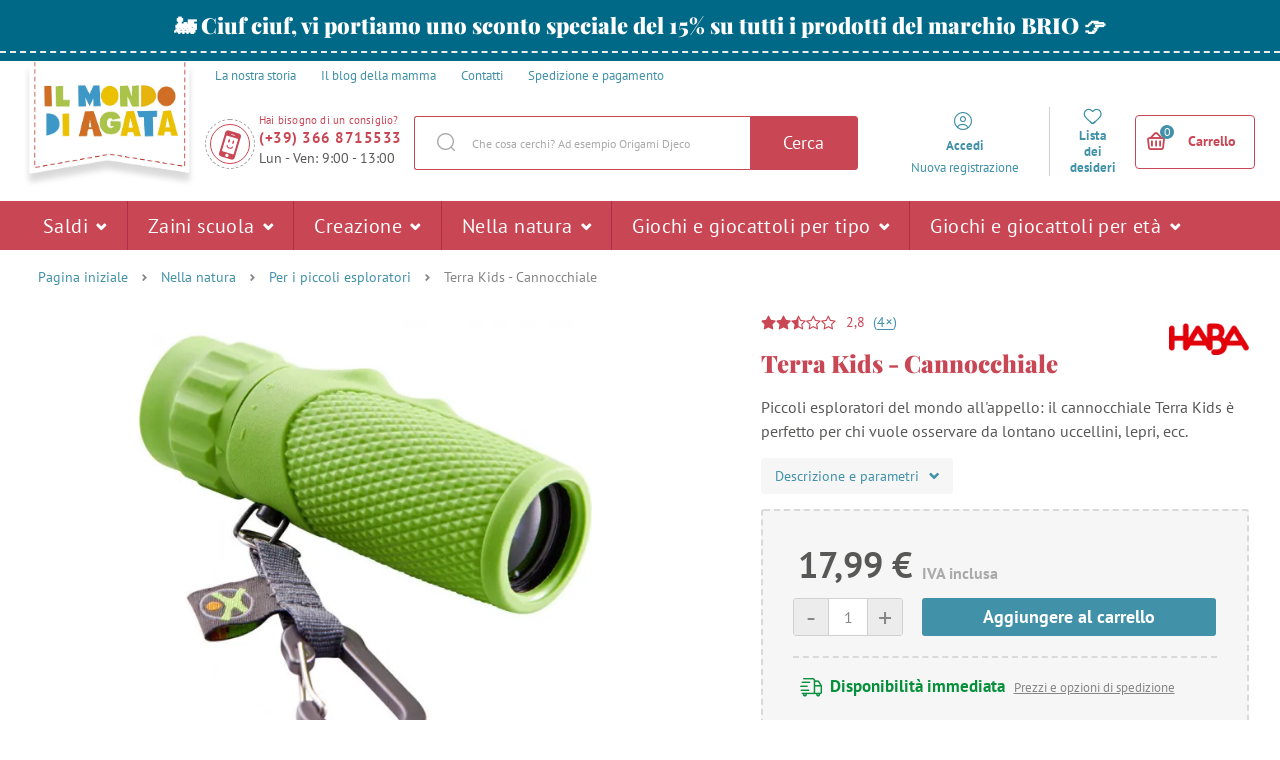

--- FILE ---
content_type: text/javascript
request_url: https://scripts.luigisbox.com/LBX-321703.js
body_size: 19614
content:
if(!window._lbx_LBXscriptIncluded){window._lbx_LBXscriptIncluded=!0;try{if(window.location.hash.startsWith("#_integrator_data_")||sessionStorage.getItem("lbx_luma_integrator_storage")){document.addEventListener("luma:integrator-loaded",(function(){window.Luigis.Integrator()}),{once:!0});const e=document.createElement("SCRIPT");e.setAttribute("type","module"),document.head.appendChild(e),e.src="https://cdn.luigisbox.com/luma/luma-integrator.js",window._lbx_integratorAppActive=!0}}catch(e){console.error(e)}var cookiesEnabled=function(){try{return!!navigator.cookieEnabled}catch(e){return!1}}(),lbx_preview=function(e){return{_previewMode:null,_queryStringParams:function(e){if(void 0===e||""===e)return{};"?"===e[0]&&(e=e.substring(1));for(var t=e.split("&"),i={},n=0;n<t.length;n++){var a=t[n].split("=",2);1===a.length?i[a[0]]="":i[a[0]]=decodeURIComponent(a[1].replace(/\\+/g," "))}return i}(window.location.search),read:function(t){return this._previewMode||(this._previewMode={version:null,apiBase:"https://app.luigisbox.com",lang:"en"},this._queryStringParams.hasOwnProperty("_lbxtm_version")?this._previewMode.version=this._queryStringParams._lbxtm_version:e&&sessionStorage.getItem("_lbxtm_version")&&(this._previewMode.version=sessionStorage.getItem("_lbxtm_version")),this._queryStringParams.hasOwnProperty("_lbxtm_api_base")?this._previewMode.apiBase=this._queryStringParams._lbxtm_api_base:e&&sessionStorage.getItem("_lbxtm_api_base")&&(this._previewMode.apiBase=sessionStorage.getItem("_lbxtm_api_base")),this._queryStringParams.hasOwnProperty("_lbxtm_lang")?this._previewMode.lang=this._queryStringParams._lbxtm_lang:e&&sessionStorage.getItem("_lbxtm_lang")&&(this._previewMode.lang=sessionStorage.getItem("_lbxtm_lang"))),t?this._previewMode.hasOwnProperty(t)?this._previewMode[t]:null:this._previewMode},commit:function(){e&&(sessionStorage.setItem("_lbxtm_version",this.read("version")),sessionStorage.setItem("_lbxtm_api_base",this.read("apiBase")),sessionStorage.setItem("_lbxtm_lang",this.read("lang")))},clear:function(){e&&(sessionStorage.removeItem("_lbxtm_version"),sessionStorage.removeItem("_lbxtm_api_base"),sessionStorage.removeItem("_lbxtm_lang"))},clearUrlFromPreviewModeQueryString:function(){var e=[window.location.protocol,"//",window.location.host,window.location.pathname].join("");this._queryStringParams;this._queryStringParams.hasOwnProperty("_lbxtm_version")&&delete this._queryStringParams._lbxtm_version,this._queryStringParams.hasOwnProperty("_lbxtm_api_base")&&delete this._queryStringParams._lbxtm_api_base,this._queryStringParams.hasOwnProperty("_lbxtm_lang")&&delete this._queryStringParams._lbxtm_lang;var t="";for(var i in this._queryStringParams){var n=this._queryStringParams[i];t+=encodeURIComponent(i)+"="+encodeURIComponent(n)+"&"}return t.length>0&&(e+="?"+(t=t.substring(0,t.length-1))),e}}}(void 0===cookiesEnabled||cookiesEnabled),settings={autocomplete:{Layout:"heromobile",TrackerId:"105453-321703",Types:[{type:"item",heroName:"Top prodotto",context:"",placement:"",name:"Prodotto",size:7,attributes:["availability_rank_text.hl","category.hl"],recommend:{name:"Top prodotto",heroName:"Top prodotto",size:"7"},defaultFilters:null,position:1},{name:"Frasi",size:2,type:"query",placement:"",attributes:[],position:2,recommend:{name:"Top frasi",size:3}},{type:"category",context:"",placement:"",name:"Categoria",size:4,attributes:[],recommend:{name:"Top categoria",size:"4"},defaultFilters:null,position:3},{type:"brand",context:"",placement:"",name:"Marche",size:4,attributes:[],recommend:{name:"Top marche",size:"4"},defaultFilters:null,position:4},{type:"article",context:"",placement:"",name:"Blog",size:4,attributes:[],recommend:{name:"Top blog",size:"3"},defaultFilters:null,position:5}],GATrackingCode:"default",Translations:null,ShowAllTitle:"Mostra tutti i prodotti",PlaceholderText:"Ricerca...",PriceFilter:{decimals:2,locale:"sk",prefixed:!1,symbol:" \u20ac"},ShowAllPlacement:"others",Align:"center",Hint:function(e){return"Pre vyh\u013eadanie $query stla\u010dte Enter".replace(/\$query/,"<b>"+e+"</b>")},FormatForDisplay:function(e){return e&&e.attributes&&e.attributes.price&&e.attributes.price_vat&&(e.attributes.price_amount=e.attributes.price_vat_amount),e&&e.attributes&&e.attributes.price_old_amount&&e.attributes.price_old_amount==e.attributes.price_amount&&(e.attributes.price_old_amount=null,e.attributes.price_old=""),e&&e.attributes&&e.attributes.price_discount_vat_amount&&(e.attributes.price_discount_vat_amount==e.attributes.price_amount||e.attributes.price_discount_vat_amount==e.attributes.price_vat_amount)&&(e.attributes.price_old_amount=null,e.attributes.price_old=""),e&&e.attributes&&e.attributes.price_discount_vat_amount&&e.attributes.price_discount_vat_amount!==e.attributes.price_amount&&(e.attributes.price_old_amount=e.attributes.price_amount,e.attributes.price_old=e.attributes.price,e.attributes.price_amount=e.attributes.price_discount_vat_amount,e.attributes.price=e.attributes.price_discout_vat+" \u20ac"),e},NoResultsMessage:function(e,t){return 0==t?'Non abbiamo trovato nulla per il termine "'+e+'" .':'Abbiamo trovato solo 1 prodotto per la frase "'+e+'" .'},AfterRender:function(){""===document.querySelector("body > div.luigi-ac-heromobile-input-wrap > input").value&&window.screen.width<1020&&(document.querySelector("div.luigi-ac div.luigi-ac-heromobile-switches div.luigi-ac-heromobile-switch.luigi-ac-heromobile-switch--first.luigi-ac-heromobile-switch--active").innerText="TOP prodotto")},BeforeOpen:function(){document.querySelector(".luigi-ac").style.display="",document.querySelector("#chat-application")&&window.screen.width<1020&&(document.querySelector("#chat-application").style.display="none")},AfterClose:function(){document.querySelector("#chat-application")&&window.screen.width<1020&&(document.querySelector("#chat-application").style.display="block")},ShowBranding:!0,TypingSuggestions:!1,TypingSuggestionsTimeout:0,ShowHeroProduct:!0,AutoReposition:!1,GridPosition:"right"},selector:"#js-search-autocomplete-input",waitForSelectors:[],styles:".luigi-ac-highlight { color: #0a004a !important } .luigi-ac-highlight { background-color: #dec5c7 !important } .luigi-ac-active,.luigi-ac-item:focus,.luigi-ac-item:hover { background-color: #eae2e2 !important } .luigi-ac-hero-color,.luigi-ac-button { background: #c94755 !important } .luigi-ac-hero-color-clickable:hover,.luigi-ac-query .luigi-ac-hero-color-clickable:hover,.luigi-ac-button:hover { background: #930c2c !important } .luigi-ac-header,.luigi-ac-no-result { color: #000000 !important } .luigi-ac-others { background: #faf3f3 !important } .luigi-ac-main .luigi-ac-name,.luigi-ac-main .luigi-ac-title { color: #5e0002 !important } .luigi-ac-other-content,.luigi-ac-others .luigi-ac-title { color: #5e0002 !important } .luigi-ac-query .luigi-ac-other-content,.luigi-ac-hero-color-clickable,.luigi-ac-button { color: #fdf9f9 !important } #js-search-autocomplete-results { display: none !important; } .luigi-ac-hero .luigi-ac-header { font-weight: 700 !important; } .luigi-ac-attr--availability_rank_text > span { color: green; } @media (min-width: 1020px) { .luigi-ac-attr--availability_rank_text { display: block !important; } }"},searchSettings={search:{TrackerId:"105453-321703",Theme:"luigis",SearchIntegration:"in-place",Size:24,GATrackingCode:"default",BaseUrl:"/search/",Facets:["price_vat_amount","ready_to_expede","available_at","is_free_delivery_text","brand","Vek","Ur\u010den\xe9 pre"],Sorts:["price_vat_amount"],Locale:"it",Translations:{it:{activeFilter:{remove:"Annulla"},activeFilters:{title:"Filtri usati",cancelAllFilters:"Annulla tutti i filtri"},additionalResults:{title:"Potrebbe piacerti anche"},error:{title:"Il server non \xe8 attualmente disponibile, mi dispiace!",titleAgain:"Si \xe8 verificato un errore imprevisto, stiamo provando di nuovo."},quickSearch:{title:{article:"Blog",brand:"Marche",category:"Categorie"},topItemTitle:{category:"Top categorie",brand:"Top marche",article:"Top blog"}},site:{title:"Cercare",titleResults:"Risultati per   :query (:hitsCount)"},search:{title:"Risultati per   :query"},sort:{price_vat_amount_asc:"Dal pi\xf9 economico",price_vat_amount_desc:"Dal pi\xf9 costoso",rating_desc:"Valutazione",default:"Consigliato"},facetNumericRange:{changed:"Non siamo riusciti a trovare alcun risultato nella fascia di prezzo che hai scelto",from:"da",to:"a",histogramBucketTitle:":count"},pagination:{nextPage:"Mostra di pi\xf9"},topItems:{title:"Potresti essere interessato",results:{title:"Top prodotti"}},noResults:{noResults:"Non siamo riusciti a trovare alcun risultato adatto"},facets:{closeFilter:"Chiudere"},facet:{name:{brand:"Marche",category_name:"Categoria",price_vat:"Prezzo",price_vat_amount:"Prezzo",ready_to_expede:"",is_free_delivery_text:"",available_at:"Disponibile nei negozi",autor:"l'autore",cesky_vyrobek:"Prodotto ceco",delka:"Lunghezza",elektricke:"Elettrico",hmotnost:"Il peso",ilustrator:"Illustratore",kolekce:"Collezione",nase_zrucnosti:"Le nostre abilit\xe0",oceneni:"Premio",pocet_hracu:"Numero di giocatori",pocet_stran:"Numero di pagine",rok_vydani:"Anno di pubblicazione",rozmery:"Dimensioni",rating:"Valutazione",rozviji:"Sviluppare",trida:"La classe",typ_batohu:"Tipo di zaino",typ_hracky:"Tipo di giocattolo",urceno_pro:"Disegnato per",vanocni_tipy:"Consigli di Natale",vek:"Et\xe0",velikost_koralku:"La dimensione delle perline",zasilka_z_knihozeme:"Una spedizione da Bookland"}},item:{label:{right:{special_offer:"Promozione",value_pack:"Pacchetto vantaggioso",new:"Novit\xe0"},left:{bestseller:"Il pi\xf9 venduto",free_delivery:"Spedizione, gratuita",warranty_four_years:"Garanzia, 4 anni"},warranty:"Garanzia",bottom:{recommend:"La mamma consiglia",good_toy:"Premio Il Buon Giocattolo",award:"Ocen\u011bn\xe9 hry a hra\u010dky"}},voucher:{vouchers_and_tickets:"Buoni regalo",voucher_separate:"Si prega di acquistare il buono regalo in un ordine separato.",pdf_separate:"l PDF da scaricare pu\xf2 essere acquistato solo separatamente.",add_message:"Aggiungere un messaggio al destinatario",name:"Nome",message:"Messaggio",send:"Inviare a",cancel:"Annullamento"},add_to_cart:"Aggiungere al carrello",specific:{ajax:"https://www.ilmondodiagata.it/cart/addProductAjax/",basket:"https://www.ilmondodiagata.it/cart/",voucher:"buono"}}}},PriceFilter:{minimumFractionDigits:2,maximumFractionDigits:2,locale:"de",prefixed:!1,symbol:" \u20ac"},DefaultFilters:{type:"item"},QuicksearchTypes:["category","brand","article"],OnDone:function(){Shopsys=window.Shopsys||{},Shopsys.addProduct.init(jQuery("#lb-search-element")),Shopsys.spinbox.init(jQuery("#lb-search-element")),"function"==typeof window.luigisCartBoxReload&&jQuery("#js-cart-box").unbind("reload").bind("reload",window.luigisCartBoxReload),document.querySelector(".box-breadcrumb.js-breadcrumb")&&(document.querySelector(".box-breadcrumb.js-breadcrumb").style.display="none"),document.querySelector(".web__in > .web__line.js-graphicSearchBox")&&(document.querySelector(".web__in > .web__line.js-graphicSearchBox").style.display="none");for(var e=document.querySelectorAll(".lb-facet__title"),t=0;t<e.length;t++)(e[t].innerText.match(/ready_to_expede/)||e[t].innerText.match(/is_free_delivery_text/))&&(e[t].style.display="none"),e[t].innerText=e[t].innerText.replace(/^\s+|\s+$/g,""),e[t].innerText.match(/:/)||""===e[t].innerText||(e[t].innerText=e[t].innerText+":");if(document.querySelector("form.add_product_form.lbVoucher"))for(document.querySelectorAll("form.add_product_form.lbVoucher"),t=0;t<allProducts.length;t++)allProducts[t].addEventListener("submit",(function(e){function t(e,t){var i=t.data("input-full-name"),n=t.val();for(var a in e)e[a].name===i&&(e[a].value=n);return e}function i(e,t){Shopsys.ajax({url:e,type:"POST",data:t,dataType:"html",success:Shopsys.addProduct.onSuccess,error:Shopsys.addProduct.onError})}var n=$(this),a=n.data("ajax-url");Boolean(n.data("is-product-gift-coupon-type"))?Shopsys.window({content:n.filterAllNodes(".js-add-product-gift-content").html(),buttonCancel:!1,buttonContinue:!1,textCancel:Shopsys.translator.trans("Zru\u0161it"),textContinue:Shopsys.translator.trans("Odeslat"),cssClassContinue:"",cssClassCancel:"",cssClass:"window-popup__gift",cssClassWindowContent:"window-popup__gift__in",closeOnBgClick:!0,eventContinue:function(){var e=$(".js-window-content"),r=n.serializeArray();r=t(r,e.filterAllNodes(".js-add-product-name-of-gifted-input")),r=t(r,e.filterAllNodes(".js-add-product-gift-message-input")),$("#js-window").trigger("windowFastClose"),i(a,$.param(r))}}):i(a,n.serialize()),e.preventDefault()}));const i=document.querySelector(".lb-search__body .lb-container .lb-search__aside");contactcard&&i&&i.appendChild(contactcard);document.querySelector(".lb-no-results")&&setTimeout((()=>{const e=document.querySelectorAll(".js-spinbox");console.log("------ hello start from here -------"),e.forEach((e=>{const t=e.querySelector(".js-spinbox-input"),i=e.querySelector(".js-spinbox-plus"),n=e.querySelector(".js-spinbox-minus");console.log("hello input",t),console.log("hello plus",i),console.log("hello minus",n);let a=parseInt(t.value);const r=1;i&&i.addEventListener("click",(()=>{a=parseInt(t.value);const e=(a+1).toString();t.value=e})),n&&n.addEventListener("click",(()=>{a=parseInt(t.value);const e=(a-1).toString();a>r&&(t.value=e)})),t&&t.addEventListener("blur",(()=>{parseInt(t.value)<r&&(t.value=r.toString())}))}))}),1e3)},UrlParamName:{FACETS:"lb.f[]",QUERY:"q"},QueryUnderstanding:!0,ActiveAnywhere:!0,EventSelector:"",FollowSuggestedUrl:!0},inputSelector:"#js-search-autocomplete-input",wrapperElementSelector:".web__line.web__line--product-list,.web__line.js-headerContainer ~ .web__line.clearfix, .js-main-content",styles:".lb-checkbox:hover .lb-checkbox__element { border-color: #c94755 !important; } .lb-search-bg-color-primary,.lb-search-bg-color-primary-clickable { background-color: #c94755 !important; } .lb-search .vue-slider-dot { border: 1px solid #c94755 !important } .lb-search-bg-color-secondary,.lb-search-bg-color-secondary-clickable { background-color: #c94755 !important; } .lb-search-primary-fill { fill: #c94755 !important; } .lb-search-bg-color-input { background-color: #c947550d !important; } .lb-search-text-color-primary-clickable { color: #000000 !important } .lb-sort:focus { color: #000000 !important; } .lb-search-text-color-primary { color: #000000 !important } .lb-search-bg-color-primary-clickable:hover { background-color: #930c2c !important } .lb-search-text-color-primary-clickable:hover { color: #930c2c !important } /* TODO: Change this styles to change whole color scheme .lb-search-text-color-primary-clickable { color: # !important; } .lb-search .lb-result__title-link:hover { color: # !important; text-decoration: none !important; } .lb-search__title strong { color: # !important; } .lb-search-bg-color-primary,.lb-search-bg-color-primary-clickable { color: #; background-color: # !important; } .lb-search-bg-color-primary-clickable:hover { background-color: # !important;; } .vue-slider-dot { border: 1px solid # !important; } .lb-checkbox:hover .lb-checkbox__element { border-color: # !important; } https://www.agatinsvet.cz/assets/frontend/images/textures/texture1.jpg @media (min-width: 1024px) { */ @media (max-width: 1024px) and (min-width: 768px) { .lb-search .lb-result { width: 50% !important; margin-bottom: 0 !important; } } @media only screen and (min-width: 540px) and (max-width: 1024px) { .list-products__category .list-products__item { border: none !important; border-top: 1px solid #d9d9d9 !important; } .list-products__category .list-products__item:nth-child(2n) { border-right: none; border-left: 1px solid #d9d9d9 !important; } } .list-products { width: 100%; } .form-input-spinbox button { font-size: 20px !important; } .form-input-spinbox input { height: 80% !important; } @media (min-width: 1024px) { #lb-search-element { width: 1250px !important; } } .lb-search .lb-result:after { display: none !important; } .lb-search .in-flag__image-item { float: none !important; } .lb-search .in-flag__image-item--blue { width: fit-content !important; } .lb-search .lb-search__title { font-weight: 900 !important; font-size: 37px !important; } .lb-search .list-products__item__title { flex: 0 !important; } .lb-quick-search-default__title,.lb-quick-search-default__item-title { color: #4191A8 !important; } h3.lb-quick-search-default__title { border-bottom: 2px dashed #D9D9D9; } span.lb-checkbox__text { color: #868686 !important; margin-left: 3px !important; } /*.lb-quick-search-default__item-title { font-weight: 700 !important; }*/ @media (min-width: 768px) { #lb-results { padding-top: 10px !important; /*margin-top: 25px !important;*/ } .lb-search-head-section { padding: 15px !important; background: url(https://www.agatinsvet.cz/assets/frontend/images/textures/texture1.jpg); border-radius: 3px !important; border: 2px dashed #D9D9D9; } .lb-search .lb-search__aside { width: 20% !important; } .lb-search .lb-search__main { width: 80% !important; } } .lb-search .lb-aside-section { margin-bottom: 0px !important; } .lb-facets { background: #F6F6F6 !important; border-right: 1px solid #ddd !important; border-top: 1px solid #ddd !important; border-left: 1px solid #ddd !important; border-radius: 3px !important; position: relative !important; font-family: 'PT Sans',sans-serif; font-size: 14px; } .lb-facet { padding: 15px 0 30px 0 !important; margin: 0 20px !important; border-bottom: 2px dashed #ddd !important; } .lb-counter-input { height: 20px !important; } #lb-search-element { margin: 0 auto !important; padding: 20px 20px !important; } @media (min-width: 1024px) { .lb-search .lb-search__main { padding-left: 30px !important; } .lb-search .lb-result { margin-bottom: 0px !important; } } .lb-search .lb-results { display: flex; flex-wrap: wrap; margin: 0px 0px 0 !important; } .lb-search .lb-results .list-products__item { padding: 10px !important; } .lb-search img.image-product-list,.lb-search .list-products__item__image { height: 200px !important; object-fit: contain !important; } .lb-search .list-products__item__rating { margin-top: 4px; } .lb-search .list-products__item__info__price { display: flex !important; } .lb-search .lb-search__title { line-height: 1.3 !important; } .lb-search h2.list-products__item__title.js-list-products-item-title { font-size: 16px; min-height: unset !important; } .lb-search.lb-is-no-results .list-products__item__info__availability { display: none !important; } @media (min-width: 1024px) { .lb-search.lb-is-no-results .lb-result { width: 31.333333% !important; margin-bottom: 20px !important; } } @media (min-width: 768px) { .lb-search .lb-quick-search-default__item:hover { font-weight: 700; } } .lb-search #lb-results { margin-bottom: 20px !important; } .lb-search .lb-quick-search-default__item-image { width: 100% !important; } @media (min-width: 768px) { .lb-result { height: 474px !important; width: 33.333333% !important; } } @media (max-width: 767px) { .lb-search .lb-result { margin-bottom: 0px !important; } } .lb-checkbox__check:not(.lb-search-bg-color-primary) { background-color: #fff !important; border: 2px #d8d8d8 solid; border-radius: 3px; } .lb-facet__title { font-weight: 600 !important; font-size: 15px !important; font-family: 'PT Sans',sans-serif !important; letter-spacing: 0 !important; color: #585857 !important; } .lb-search .lb-aside-section:after { display: none !important; } .lb-active-filters { padding-top: 15px !important; margin-bottom: 15px !important; background-color: #f6f6f6; border-right: 1px solid #ddd !important; border-bottom: 1px solid #ddd !important; border-left: 1px solid #ddd !important; } .lb-search .lb-facet__cancel { margin: auto !important; color: #868686 !important; font-weight: 700 !important; } .lb-help-panel { margin-top: 20px !important; } .lb-quick-searches { padding: 10px; background: url(https://www.agatinsvet.cz/assets/frontend/images/textures/texture3.jpg) !important; border: 2px dashed #D9D9D9; border-radius: 3px; } .lb-d-none.lb-d-t-block { padding: 10px !important; margin-top: 20px !important; border-top: 2px dashed #D9D9D9; display: flex !important; } a.lb-sort-tab.box-order-type__item.js-product-list-ordering-mode { color: #868686; } a.lb-sort-tab.box-order-type__item.js-product-list-ordering-mode.active { text-transform: none; border: white !important; color: #C94755; } strong.lb-search__query.lb-search-text-color-primary { color: #c94755 !important; } #lb-search-element #lb-results .list-products__item { min-height: 600px !important; } @media (min-width: 1025px) and (max-width: 1151px) { #lb-search-element #lb-results .list-products__item { min-height: 644px !important; } } @media (min-width: 768px) and (max-width: 783px) { #lb-search-element #lb-results .list-products__item { min-height: 644px !important; } } h2.list-products__item__title.js-list-products-item-title { display: -webkit-box !important; -webkit-box-orient: vertical !important; -webkit-line-clamp: 2 !important; overflow: hidden !important; } .lb-search .lb-facets__mobile-actions { margin-bottom: 0 !important; } .lb-search .lb-facet__title { text-transform: none !important; } .lb-search .lb-checkbox__check,.lb-search .lb-checkbox__element { top: 3px !important; } @media (min-width: 1024px) { .lb-no-results .lb-result { width: 31.333333% !important; } } .lb-no-results .list-products__item__info__availability { display: none !important; } /*.lb-facet__title::after { content: \":\"; }*/ .lb-result .in-flag__item,.lb-result .in-flag__wrapper { display: block; width: fit-content; } .lb-result .in-flag__image-item.in-flag__image-item--red { margin-bottom: 10px; } .lb-search .in-flag.in-flag--double-sided.in-flag--position-bottom { display: flex !important; justify-content: center !important; } .lb-right-label { position: absolute !important; right: 0 !important; }",templates:{
"template-result-default":'<li class="list-products__item lb-result">\n  <div class="list-products__item__in">\n    <a\n      :href="url"\n      class="list-products__item__block js-list-products-item"\n      :data-id="g(\'attributes.item_id\')"\n      :data-url="url"\n      :data-name="attributes.title"\n      :data-brand="g(\'attributes.brand\')"\n      :data-categories="g(\'attributes.category\')"\n      :data-availability="g(\'attributes.availability_rank_text\')"\n      :data-price="g(\'attributes.price_vat_amount\')"\n      @click="ga && ga.sendGAClick(\'Result\')"\n    >\n      <div class="list-products__item__image">\n        <img\n          :alt="attributes.title"\n          :title="attributes.title"\n          :src="attributes.image_link"\n          :data-original="attributes.image_link"\n          class="lazy image-product-list"\n          style="display: block"\n        />\n        <noscript>\n          <img\n            :alt="attributes.title"\n            :title="attributes.title"\n            :src="attributes.image_link"\n            class="image-product-list"\n          />\n        </noscript>\n\n        <!--TOP LABELS (Novinka, V\xfdhodn\xfd bal\xed\u010dek, Akce)-->\n        <!-- labels in right done-->\n        <div\n          v-if="attributes.custom_label_1 && attributes.custom_label_1.length > 0 && attributes.custom_label_1.join(\',\').indexOf(trans(\'item.label.right.special_offer\')) > -1"\n          class="in-flag in-flag--double-sided in-flag--position-right in-flag--in-list"\n        >\n          <span class="in-flag__item" style="background-color: #e5352d">\n            <span class="in-flag__item__in">\n              {{trans(\'item.label.right.special_offer\')}}\n            </span>\n          </span>\n        </div>\n        <div class="in-flag in-flag--double-sided in-flag--position-right">\n          <span\n            class="in-flag__item"\n            style="background-color: #e5352d"\n            v-if="attributes.custom_label_1 && attributes.custom_label_1.length > 0 && attributes.custom_label_1.join(\',\').indexOf(trans(\'item.label.right.value_pack\')) > -1 || attributes.custom_label_8 && attributes.custom_label_8.length > 0 && attributes.custom_label_8.join(\',\').indexOf(trans(\'item.label.right.value_pack\')) > -1"\n          >\n            <span class="in-flag__item__in">\n              {{trans(\'item.label.right.value_pack\')}}\n            </span>\n          </span>\n          <span\n            class="in-flag__item"\n            style="background-color: #a0c130"\n            v-if="attributes.custom_label_1 && attributes.custom_label_1.length > 0 && attributes.custom_label_1.join(\',\').indexOf(trans(\'item.label.right.new\')) > -1"\n          >\n            <span class="in-flag__item__in">\n              {{trans("item.label.right.new")}}\n            </span>\n          </span>\n        </div>\n\n        <!-- labels in left done-->\n        <div class="in-flag--top-left in-flag--in-list">\n          <span\n            v-if="attributes.custom_label_1 && attributes.custom_label_1.length > 0 && attributes.custom_label_1.join(\',\').indexOf(trans(\'item.label.left.bestseller\')) > -1"\n            class="in-flag__image-item in-flag__image-item--blue"\n            style="background-color: #4191a8"\n          >\n            <span class="in-flag__image-item__text__secondary">\n              {{trans(\'item.label.left.bestseller\')}}\n            </span>\n          </span>\n          <span\n            v-if="(attributes.extra_message && attributes.extra_message.length > 0 && attributes.extra_message.join(\',\').indexOf(\'free_delivery\') > -1) || (attributes.custom_label_8 && attributes.custom_label_8.length > 0 && attributes.custom_label_8.join(\',\').indexOf(trans(\'item.label.left.warranty_four_years\').replace(\',\', \'\')) > -1)"\n            class="in-flag__wrapper"\n          >\n            <span\n              v-if="attributes.extra_message && attributes.extra_message.length > 0 && attributes.extra_message.join(\',\').indexOf(\'free_delivery\') > -1"\n              class="in-flag__image-item in-flag__image-item--green"\n              style="background-color: #058f3a; color: #058f3a"\n            >\n              <span class="in-flag__image-item__text__primary"\n                >{{trans(\'item.label.left.free_delivery\').split(",")[0]}}</span\n              ><span class="in-flag__image-item__text__secondary"\n                >{{trans(\'item.label.left.free_delivery\').split(",")[1]}}</span\n              >\n              <div class="triangle__wrap">\n                <div class="triangle"></div>\n              </div>\n            </span>\n            <span\n              v-if="attributes.custom_label_8 && attributes.custom_label_8.length > 0 && attributes.custom_label_8.join(\',\').indexOf(trans(\'item.label.left.warranty_four_years\').replace(\',\', \'\')) > -1"\n              class="in-flag__image-item in-flag__image-item--red"\n            >\n              <span class="in-flag__image-item__text__primary">\n                {{trans(\'item.label.left.warranty_four_years\').split(",")[0]}}\n              </span>\n              <span class="in-flag__image-item__text__secondary">\n                {{trans(\'item.label.left.warranty_four_years\').split(",")[1]}}\n              </span>\n              <div class="triangle__wrap">\n                <div class="triangle"></div>\n              </div>\n            </span>\n          </span>\n        </div>\n        <span\n          class="in-flag__item"\n          style="background-color: #68a93d"\n          v-if="attributes.custom_label_1 && attributes.custom_label_1.length > 0 && attributes.custom_label_1.join(\',\').indexOf(trans(\'item.label.warranty\')) > -1"\n        >\n          <span class="in-flag__item__in">\n            {{trans(\'item.label.warranty\')}}\n          </span>\n        </span>\n\n        <!-- labes in bottom done-->\n        <div class="in-flag in-flag--double-sided in-flag--position-bottom">\n            <span v-if="attributes.custom_label_1 && attributes.custom_label_1.indexOf(\'Giocattolo ECO di Agata\') > -1" class="in-flag__item" style="background-color: #4c8d4b;">\n                <span class="in-flag__item__in">\n                    Giocattolo ECO di Agata\n                </span>\n            </span>\n          <span\n            v-if="(attributes.custom_label_1 && attributes.custom_label_1.length > 0 && attributes.category.join(\',\').indexOf(trans(\'item.label.bottom.recommend\')) > -1) || (attributes.custom_label_8 && attributes.custom_label_8.length > 0 && attributes.custom_label_8.join(\',\').indexOf(trans(\'item.label.bottom.recommend\')) > -1)"\n            class="in-flag__item"\n            style="background-color: #ac3146"\n          >\n            <span class="in-flag__item__in">\n              {{trans(\'item.label.bottom.recommend\')}}\n            </span>\n          </span>\n          <span\n            class="in-flag__item"\n            style="background-color: #ff9900"\n            v-if="(attributes.custom_label_1 && attributes.custom_label_1.length > 0 && attributes.category.join(\',\').indexOf(trans(\'item.label.bottom.award\')) > -1) || (attributes.custom_label_8 && attributes.custom_label_8.length > 0 && attributes.custom_label_8.join(\',\').indexOf(trans(\'item.label.bottom.good_toy\')) > -1)"\n          >\n            <span class="in-flag__item__in">\n              {{trans(\'item.label.bottom.good_toy\')}}\n            </span>\n          </span>\n        </div>\n      </div>\n\n      <div class="list-products__item__rating">\n        <ul\n          v-if="attributes.custom_label_15 && attributes.custom_label_15.length > 0"\n          class="in-rating__stars in-rating__stars--position-right"\n        >\n          <li\n            v-for="n in Math.floor(parseFloat(attributes.custom_label_15[0]))"\n            class="in-rating__stars__item"\n          >\n            <i class="svg svg-star-full"></i>\n          </li>\n          <li\n            v-if="Math.floor(parseFloat(attributes.custom_label_15[0])) < parseFloat(attributes.custom_label_15[0])"\n            class="in-rating__stars__item"\n          >\n            <i class="svg svg-star-half"></i>\n          </li>\n          <li\n            v-if="parseFloat(attributes.custom_label_15[0]) !== 0"\n            v-for="n in 5 - Math.ceil(parseFloat(attributes.custom_label_15[0]))"\n            class="in-rating__stars__item"\n            :key="n + \'empty\'"\n          >\n            <i class="svg svg-star-empty"></i>\n          </li>\n        </ul>\n        <div\n          v-if="Number(attributes?.custom_label_15?.[0]) > 0"\n          class="list-products__item__rating__value"\n        >\n          {{ parseFloat(attributes.custom_label_15[0]).toFixed(1).replace(\'.\',\n          \',\') }}\n        </div>\n        <div\n          v-if="Number(attributes?.custom_label_14?.[0]) > 0"\n          class="list-products__item__rating__amount"\n        >\n          ({{ attributes.custom_label_14[0] }}x)\n        </div>\n      </div>\n      <div class="list-products__item__content">\n        <h2 class="list-products__item__title js-list-products-item-title">\n          {{ attributes.title }}\n        </h2>\n        <div\n          v-if="attributes.delivery && attributes.delivery.length > 0 && attributes.delivery.some(delivery => delivery.id === \'EMAIL\')"\n          class="list-products__info-small"\n        >\n          <span v-if="url.includes(trans(\'item.specific.voucher\'))">\n            {{trans(\'item.voucher.voucher_separate\')}}\n          </span>\n          <span\n            v-else-if="attributes.category_name.some(item => item.includes(trans(\'item.voucher.workshop\')))"\n          >\n            {{trans(\'item.voucher.buy_with_ticket\')}}\n          </span>\n          <span v-else> {{trans(\'item.voucher.pdf_separate\')}} </span>\n        </div>\n        <div\n          v-if="attributes.custom_label_13 && attributes.custom_label_13.length > 0"\n          class="list-products__item__info__description"\n        >\n          <div class="list-products__item__info__advantages">\n            <div\n              v-for="(advantage, index) in attributes.custom_label_13[0].split(\'|\')"\n              class="list-products__item__info__advantage"\n            >\n              <div class="list-products__item__info__advantage__text">\n                {{ advantage }}\n              </div>\n            </div>\n          </div>\n        </div>\n\n        <div v-else class="list-products__item__info__description">\n          <div\n            v-if="attributes.description_short && attributes.description_short.length > 0"\n            class=""\n          >\n            {{ attributes.description_short[0] }}\n          </div>\n        </div>\n        <div class="list-products__item__content__shadow"></div>\n      </div>\n      <div class="list-products__item__info">\n        <div class="list-products__item__info__price">\n          <div\n            v-if="attributes.price_old_amount && attributes.price_old_amount > attributes.price_amount"\n            class="list-products__item__info__price__item"\n          >\n            <del> {{ attributes.price_old_amount | price }} </del>\n          </div>\n          <div\n            v-if="attributes.price_discount_vat_amount && attributes.price_discount_vat_amount != attributes.price_vat_amount"\n            class="list-products__item__info__price__item"\n          >\n            <del> {{ attributes.price_vat_amount | price }} </del>\n          </div>\n          <div\n            class="list-products__item__info__price__item list-products__item__info__price__item--main"\n            v-if="!attributes.price_discount_vat_amount"\n          >\n            {{ attributes.price_vat_amount | price}}\n          </div>\n          <div\n            class="list-products__item__info__price__item list-products__item__info__price__item--main list-products__item__info__price__item--highlighted"\n            v-else-if="attributes.price_discount_vat_amount && attributes.price_discount_vat_amount != attributes.price_vat_amount"\n          >\n            {{ attributes.price_discount_vat_amount | price}}\n          </div>\n        </div>\n        <!--<div class="list-products__item__info__availability" style="color: #058f3a;">Skladem</div>-->\n        <div\n          v-if="attributes.availability == 1 && attributes.availability_rank_text && attributes.availability_rank_text[0] && attributes.availability_rank_text == \'Za 2 dny skladem\'"\n          class="list-products__item__info__availability"\n          style="color: #ff9900"\n        >\n          {{attributes.availability_rank_text[0]}}\n        </div>\n        <div\n          v-else-if="attributes.availability == 1 && attributes.availability_rank_text && attributes.availability_rank_text[0]"\n          class="list-products__item__info__availability"\n          style="color: rgb(5, 143, 58)"\n        >\n          {{attributes.availability_rank_text[0]}}\n        </div>\n        <div\n          v-else-if="attributes.availability == 0 && attributes.availability_rank_text && attributes.availability_rank_text[0]"\n          class="list-products__item__info__availability"\n          style="color: #c4231b"\n        >\n          {{attributes.availability_rank_text[0]}}\n        </div>\n      </div>\n    </a>\n    <div class="list-products__item__action">\n      <form\n        v-if="attributes && attributes?.category?.includes(trans(\'item.voucher.vouchers_and_tickets\'))"\n        name="add_product_form lbVoucher"\n        method="post"\n        action="/cart/addProduct/"\n        novalidate="novalidate"\n        class="js-add-product"\n        :data-ajax-url="trans(\'item.specific.ajax\')"\n        data-add-message="1"\n        role="form"\n        data-is-product-gift-coupon-type="1"\n      >\n        <span class="form-input-spinbox js-spinbox">\n          <input\n            type="text"\n            name="add_product_form[quantity]"\n            required="required"\n            class="lb-counter-input form-input-spinbox__input input-no-style js-spinbox-input input id__add_product_form_quantity"\n            data-spinbox-min="1"\n            value="1"\n          />\n          <button\n            type="button"\n            class="btn-no-style form-input-spinbox__btn js-spinbox-plus"\n          >\n            +\n          </button>\n          <button\n            type="button"\n            class="btn-no-style form-input-spinbox__btn form-input-spinbox__btn--minus js-spinbox-minus"\n          >\n            -\n          </button>\n        </span>\n        <button\n          type="submit"\n          name="add_product_form[add]"\n          class="btn--success btn id__add_product_form_add"\n          data-lb-action="buy"\n        >\n          {{trans(\'item.add_to_cart\')}}\n        </button>\n        <input\n          type="hidden"\n          name="add_product_form[productId]"\n          class="input id__add_product_form_productId"\n          :value="attributes.item_id"\n        />\n        <input\n          type="hidden"\n          name="gtmAddToCartPlaceType"\n          class="input"\n          value="gtmAddToCartPlaceTypeList"\n        />\n        <input\n          type="hidden"\n          name="gtmAddToCartPlaceName"\n          class="input"\n          value="Search"\n        />\n        <input\n          type="hidden"\n          name="gtmAddToCartPlacePosition"\n          class="input"\n          :value="index+1"\n        />\n        <div class="display-none js-add-product-gift-content">\n          <div class="box-popup-crosseling">\n            <div class="box-popup-crosseling__header">\n              {{trans(\'item.voucher.add_message\')}}\n            </div>\n            <div class="box-popup-crosseling__content">\n              <div class="box-login__item box-login__item--first">\n                <label\n                  for="registration_form[email]"\n                  class="required box-login__item__label"\n                >\n                  {{trans(\'item.voucher.name\')}}\n                </label>\n                <input\n                  type="text"\n                  name="add_product_form[nameOfGifted]"\n                  required="required"\n                  class="js-add-product-name-of-gifted-input input id__add_product_form_nameOfGifted"\n                  data-input-full-name="add_product_form[nameOfGifted]"\n                />\n                <span\n                  class="js-validation-errors-list js-validation-error-list-add_product_form_nameOfGifted form-error display-none"\n                  ><span class="form-error__icon"\n                    ><i class="svg svg-warning"></i\n                  ></span>\n                  <ul\n                    class="form-error__list display-none js-toast-flash-messages"\n                  ></ul>\n                </span>\n              </div>\n              <div class="box-login__item">\n                <label\n                  for="registration_form[password]"\n                  class="required box-login__item__label"\n                >\n                  {{trans(\'item.voucher.message\')}}\n                </label>\n                <span\n                  class="js-validation-errors-list js-validation-error-list-add_product_form_giftMessage form-error display-none"\n                  ><span class="form-error__icon"\n                    ><i class="svg svg-warning"></i\n                  ></span>\n                  <ul\n                    class="form-error__list display-none js-toast-flash-messages"\n                  ></ul>\n                </span>\n                <input\n                  type="text"\n                  name="add_product_form[giftMessage]"\n                  required="required"\n                  class="js-add-product-gift-message-input input id__add_product_form_giftMessage"\n                  data-input-full-name="add_product_form[giftMessage]"\n                  maxlength="90"\n                  placeholder="max 90 znak\u016f"\n                />\n              </div>\n            </div>\n            <div class="box-popup-crosseling__footer">\n              <div class="box-popup-crosseling__action">\n                <a\n                  :href="trans(\'item.specific.basket\')"\n                  class="js-middle-cart-window-continue-button box-popup-crosseling__action__btn box-popup-crosseling__action__btn--continue btn btn--success"\n                >\n                  {{trans(\'item.voucher.send\')}}\n                  <i class="svg svg-arrow-right"></i>\n                </a>\n                <a\n                  href="#"\n                  class="js-middle-cart-window-close-button box-popup-crosseling__action__btn box-popup-crosseling__action__btn--cancel btn btn--outline btn--icon-left"\n                >\n                  <i class="svg svg-arrow-left"></i>\n                  {{trans(\'item.voucher.cancel\')}}\n                </a>\n              </div>\n            </div>\n          </div>\n        </div>\n      </form>\n      <form\n        v-else-if="attributes.availability !== 0"\n        name="add_product_form"\n        method="post"\n        action="/cart/addProduct/"\n        novalidate="novalidate"\n        class="js-add-product"\n        :data-ajax-url="trans(\'item.specific.ajax\')"\n        role="form"\n      >\n        <span class="form-input-spinbox js-spinbox">\n          <input\n            type="text"\n            name="add_product_form[quantity]"\n            required="required"\n            class="lb-counter-input form-input-spinbox__input input-no-style js-spinbox-input input id__add_product_form_quantity"\n            data-spinbox-min="1"\n            value="1"\n          />\n          <button\n            type="button"\n            class="btn-no-style form-input-spinbox__btn js-spinbox-plus"\n          >\n            +\n          </button>\n          <button\n            type="button"\n            class="btn-no-style form-input-spinbox__btn form-input-spinbox__btn--minus js-spinbox-minus"\n          >\n            -\n          </button>\n        </span>\n        <button\n          type="submit"\n          name="add_product_form[add]"\n          class="btn--success btn id__add_product_form_add"\n          data-lb-action="buy"\n        >\n          {{trans(\'item.add_to_cart\')}}\n        </button>\n        <input\n          type="hidden"\n          name="add_product_form[productId]"\n          class="input id__add_product_form_productId"\n          :value="attributes.item_id"\n        />\n        <input\n          type="hidden"\n          name="gtmAddToCartPlaceType"\n          class="input"\n          value="gtmAddToCartPlaceTypeList"\n        />\n        <input\n          type="hidden"\n          name="gtmAddToCartPlaceName"\n          class="input"\n          value="Search"\n        />\n        <input\n          type="hidden"\n          name="gtmAddToCartPlacePosition"\n          class="input"\n          :value="index+1"\n        />\n      </form>\n    </div>\n  </div>\n</li>\n',"template-results":'<!--<div class="lb-results js-product-list-with-paginator list-products__category list-products__category">-->\n<!--    <result :result="result" v-for="(result, i) in results" :key="i" :index="i"></result>-->\n<!--</div>-->\n<div class="web__main__content js-main-content">\n  <div\n    class="js-product-list-ajax-filter-products-with-controls list-products__wrap__with-panel"\n  >\n    <div\n      class="lb-results js-product-list-with-paginator list-products__category list-products__category list-products--compact"\n    >\n      <ul class="list-products js-paginator-list">\n        <result\n          :result="result"\n          v-for="(result, i) in results"\n          :key="i"\n          :index="i"\n        ></result>\n      </ul>\n    </div>\n  </div>\n</div>\n',"template-search":'<div\n  class="lb-search"\n  :class="{\n        \'is-loading\': isLoading,\n        \'is-no-results\': isNoResults\n     }"\n>\n  <div class="lb-search__body">\n    <div class="lb-container lb-search__container">\n      <aside class="lb-search__aside lb-js-mobile-filter">\n        <div\n          class="lb-search__close-filter lb-js-mobile-filter-close"\n          :title="trans(\'facets.closeFilter\')"\n        ></div>\n        <div class="lb-d-t-none">\n          <div class="lb-aside-section"></div>\n        </div>\n        <div class="lb-facets-with-close">\n          <facets></facets>\n          <active-filters></active-filters>\n        </div>\n      </aside>\n      <main class="lb-search__main">\n        <error></error>\n        <template v-if="!isInitialError">\n          <div class="lb-search-head-section">\n            <h1 class="lb-search__headline">\n              <template v-if="!query">\n                <span class="lb-search__title lb-search-text-color-primary">\n                  {{ trans(\'search.titleShort\') }}\n                </span>\n              </template>\n              <template v-else>\n                <span\n                  class="lb-search__title"\n                  v-html="trans(\'search.title\', { query: \':query\', hitsCount: \':hitsCount\' })\n                                .replace(\':query\', \'<strong class=\\\'lb-search__query lb-search-text-color-primary\\\'>&quot;\' + query + \'&quot;</strong>\')\n                                .replace(\'(:hitsCount)\', \'<strong class=\\\'lb-search__query lb-search-text-color-primary\\\'>&quot;(\' + hitsCount + \')&quot;</strong>\')\n                                .replace(\':hitsCount\', \'<strong class=\\\'lb-search__query lb-search-text-color-primary\\\'>&quot;\' + hitsCount + \'&quot;</strong>\')\n                            "\n                >\n                </span>\n              </template>\n            </h1>\n\n            <div\n              v-if="correctedQuery"\n              v-html="trans(\'search.correctedQuery\', { correctedQuery: correctedQuery })"\n              class="lb-search__corrected-query"\n            ></div>\n\n            <div\n              class="wrap-well wrap-well--dashed bg-texture3 box-list__top-info"\n            >\n              <div class="box-list__search">\n                <img\n                  src="/assets/frontend/images/search-agata.png"\n                  alt="Ag\xe1ta preh\u013eadala cel\xfd e-shop a na\u0161la pre v\xe1s:"\n                  class="box-list__search__img"\n                />\n                <div class="box-list__search__summary">\n                  <div\n                    class="box-list__search__title in-title in-title__secondary"\n                  >\n                    Agata ha cercato in tutto l\'e-shop e l\'ha trovato per te\n                    <span\n                      v-html="\'<strong>\' + hitsCount + \'</strong> prodotti\'"\n                    >\n                    </span>\n                  </div>\n                  <!--div class="box-list__search__flags">\n                                <div class="box-list__search__flags__item">\n                                   <a href="#categories" class="js-anchor-link">4 kategorie</a>\n                                </div>\n                                <div class="box-list__search__flags__item">\n                                   <a href="#products" class="js-anchor-link">40 produkt\u016f</a>\n                                </div>\n                             </div-->\n                </div>\n              </div>\n            </div>\n\n            <!--div\n                        v-if="isAppliedQueryUnderstanding"\n                        class="lb-query-understanding"\n                    >\n                        <div class="lb-query-understanding__title">\n                            {{ trans(\'search.queryUnderstanding.title\') }}:\n                        </div>\n                        <div class="lb-query-understanding__list">\n                        <span\n                            v-for="filter in recognizedFilters"\n                            class="lb-query-understanding__item lb-search-bg-color-secondary"\n                        >\n                            {{ trans(\'facet.name.\'.concat(filter.key)) }}: {{filter.value}}\n                        </span>\n                        </div>\n                        <a\n                            href\n                            class="lb-query-understanding__cancel lb-search-text-color-primary-clickable"\n                            @click.prevent="cancelQueryUnderstanding"\n                        >\n                            {{ trans(\'search.queryUnderstanding.cancel\') }}\n                        </a>\n                    </div-->\n\n            <div\n              class="lb-d-t-none"\n              :class="{ \'lb-d-none\': !(isFacets || isSorts || isActiveFilters) }"\n            >\n              <div\n                class="lb-search__mobile-filter lb-search-bg-color-primary-clickable lb-js-mobile-filter-toggle"\n                v-if="!isNoResults"\n              >\n                {{ trans(\'search.filter\') }}\n              </div>\n            </div>\n            <quick-searches v-if="!isNoResults"></quick-searches>\n          </div>\n          <div class="lb-d-none lb-d-t-block">\n            <sort></sort>\n          </div>\n          <results></results>\n          <additional-results class="lb-additional-results">\n            <h2 class="lb-additional-results__title">\n              {{ trans(\'additionalResults.title\') }}\n            </h2>\n          </additional-results>\n          <pagination></pagination>\n        </template>\n      </main>\n    </div>\n  </div>\n</div>\n',"template-facets":'<div class="lb-facets">\n  <h3 class="box-filter__title in-title in-title__primary text-center">\n    Lasciati guidare nel mondo\n    <br />\n    dei giocattoli\n  </h3>\n  <facet\n    :facet="facet"\n    v-for="facet in facets"\n    :key="facet.name"\n    v-if="facet.values.length > 0"\n  ></facet>\n\n  <div class="lb-facets__mobile-actions">\n    <span class="lb-btn lb-js-mobile-filter-close">\n      {{ trans(\'facets.closeFilter\') }}\n    </span>\n  </div>\n</div>\n',"template-active-filters":'<div class="lb-aside-section">\n  <div class="lb-active-filters">\n    <div class="lb-facet__header">\n      <!--div class="lb-facet__title">\n                {{ trans(\'activeFilters.title\') }}\n            </div-->\n      <a\n        href\n        class="lb-facet__cancel lb-search-text-color-primary-clickable"\n        @click.prevent="cancelAllFilters"\n      >\n        {{ trans(\'activeFilters.cancelAllFilters\') }}\n      </a>\n    </div>\n    <!--active-filter :filter="filter" v-for="(filter, i) in activeFilters" :key="i"></active-filter-->\n  </div>\n</div>\n',"template-sort":"<div v-if=\"isNoResults === false\">\n  <!--a href :class=\"sortBy !== 'price_amount' && sortBy !== 'title' ? 'active' : ''\" class=\"lb-sort-tab box-order-type__item js-product-list-ordering-mode\" @click.prevent.stop=\"cancelSort\">{{ trans('sort.relevance') }}</a-->\n  <a\n    href\n    :class=\"sortBy === 'default' ? 'active' : ''\" \n    class=\"lb-sort-tab box-order-type__item js-product-list-ordering-mode\"\n    @click.prevent=\"doSort('default')\"\n    >{{ trans('sort.default') }}</a\n  >\n  <a\n    href\n    :class=\"sortBy === 'price_vat_amount' && sortDir === 'asc' ? 'active' : ''\"\n    class=\"lb-sort-tab box-order-type__item js-product-list-ordering-mode\"\n    @click.prevent=\"doSort('price_vat_amount:asc')\"\n    >{{ trans('sort.price_vat_amount_asc') }}</a\n  >\n  <a\n    href\n    :class=\"sortBy === 'price_vat_amount' && sortDir === 'desc' ? 'active' : ''\"\n    class=\"lb-sort-tab box-order-type__item js-product-list-ordering-mode\"\n    @click.prevent=\"doSort('price_vat_amount:desc')\"\n    >{{ trans('sort.price_vat_amount_desc') }}</a\n  >\n  <!--<a href :class=\"sortBy === 'rating' && sortDir === 'desc' ? 'active' : ''\" class=\"lb-sort-tab box-order-type__item js-product-list-ordering-mode\" @click.prevent=\"doSort('rating:desc')\">{{ trans('sort.rating_desc') }}</a>-->\n  <!--a href :class=\"sortBy === 'title' && sortDir === 'desc' ? 'active' : ''\" class=\"lb-sort-tab box-order-type__item js-product-list-ordering-mode\" @click.prevent=\"doSort('title:desc')\">{{ trans('sort.title_desc') }}</a-->\n</div>\n",
"template-facet-numeric-range":'<div v-if="name === \'Po\u010det str\xe1n\'" class="lb-facet lb-facet--range">\n  <div class="lb-facet__header">\n    <div class="lb-facet__title">{{ trans(\'facet.name.\'.concat(name)) }}</div>\n  </div>\n  <div v-if="changed" class="lb-facet__changed">\n    {{ trans(\'facetNumericRange.changed\') }}\n  </div>\n  <div class="lb-facet__range">\n    {{ trans(\'facetNumericRange.from\') }} {{ Math.round(bucketMinValue) }} str.\n    - {{ trans(\'facetNumericRange.to\') }} {{ Math.round(bucketMaxValue) }} str.\n  </div>\n  <template v-if="showHistogram">\n    <div class="lb-histogram">\n      <div class="lb-histogram__from">{{ min }} str.</div>\n      <div\n        class="lb-histogram__cell"\n        :title="trans(\'facetNumericRange.histogramBucketTitle\', {\n                    min: val.value.split(\'|\')[0],\n                    max: val.value.split(\'|\')[1],\n                    value: val.value,\n                    count: val.hits_count,\n                })"\n        :class="{\n                    \'is-disabled\': !isFacetInRange(val.value, value),\n                    \'lb-search-bg-color-primary\': isFacetInRange(val.value, value),\n                }"\n        v-for="val in values"\n        :style="{ height: \'calc(\'.concat(val.normalized_hits_count * ratio).concat(\'% + 3px\') }"\n      ></div>\n      <div class="lb-histogram__to">{{ max }} str.</div>\n    </div>\n    <vue-slider\n      :min="bucketMin"\n      :max="bucketMax"\n      :height="3"\n      :tooltip="false"\n      :dot-size="20"\n      v-model="bucketValue"\n      @callback="bucketCallback"\n    ></vue-slider>\n  </template>\n</div>\n<div v-else class="lb-facet lb-facet--range">\n  <div class="lb-facet__header">\n    <div class="lb-facet__title">\n      {{ trans(\'facet.name.\'.concat(name.replace("_amount", ""))) }}\n    </div>\n  </div>\n  <div v-if="changed" class="lb-facet__changed">\n    {{ trans(\'facetNumericRange.changed\') }}\n  </div>\n  <div class="lb-facet__range">\n    <template v-if="name.match(/price/)">\n      {{ trans(\'facetNumericRange.from\') }} {{ bucketMinValue | price }} - {{\n      trans(\'facetNumericRange.to\') }} {{ bucketMaxValue | price }}\n    </template>\n    <template v-else>\n      {{ trans(\'facetNumericRange.from\') }} {{ bucketMinValue }} - {{\n      trans(\'facetNumericRange.to\') }} {{ bucketMaxValue }}\n    </template>\n  </div>\n  <template v-if="showHistogram">\n    <div class="lb-histogram">\n      <div class="lb-histogram__from">\n        <template v-if="name.match(/price/)"> {{ min | price }} </template>\n        <template v-else> {{ min }} </template>\n      </div>\n      <div\n        class="lb-histogram__cell"\n        :title="trans(\'facetNumericRange.histogramBucketTitle\', {\n                    min: val.value.split(\'|\')[0],\n                    max: val.value.split(\'|\')[1],\n                    value: val.value,\n                    count: val.hits_count,\n                })"\n        :class="{\n                    \'is-disabled\': !isFacetInRange(val.value, value),\n                    \'lb-search-bg-color-primary\': isFacetInRange(val.value, value),\n                }"\n        v-for="val in values"\n        :style="{ height: \'calc(\'.concat(val.normalized_hits_count * ratio).concat(\'% + 3px\') }"\n      ></div>\n      <div class="lb-histogram__to">\n        <template v-if="name.match(/price/)"> {{ max | price }} </template>\n        <template v-else> {{ max }} </template>\n      </div>\n    </div>\n    <vue-slider\n      :min="bucketMin"\n      :max="bucketMax"\n      :height="3"\n      :tooltip="false"\n      :dot-size="20"\n      v-model="bucketValue"\n      @callback="bucketCallback"\n    ></vue-slider>\n  </template>\n</div>\n'},initialize:function(){contactcard=document.querySelector(".web__main__panel .in-seller__panel")}},globalInitSettings={customCss:"",customJs:function(){}},recommenderSettings=[{recommender:{TrackerId:"105453-321703",Theme:"luigis",Type:"basket",Name:"basket",Size:4,GetItemIds:function(){return window.currentProductsInBasket||[]},GetBlacklistedItemIds:function(){return[]},RecommendationContext:function(){return{}},SettingsOverride:function(){return{}},Locale:"it",PriceFilter:{symbol:" \u20ac",prefixed:!1},Translations:{it:{activeFilter:{remove:"Annulla"},activeFilters:{title:"Filtri usati",cancelAllFilters:"Annulla tutti i filtri"},additionalResults:{title:"Potrebbe piacerti anche"},error:{title:"Il server non \xe8 attualmente disponibile, mi dispiace!",titleAgain:"Si \xe8 verificato un errore imprevisto, stiamo provando di nuovo."},quickSearch:{title:{article:"Blog"},topItemTitle:{category:"Top categorie",brand:"Top marche",article:"Top blog"}},search:{title:"Risultati per   :query"},sort:{price_vat_amount_asc:"Dal pi\xf9 economico",price_vat_amount_desc:"Dal pi\xf9 costoso",rating_desc:"Valutazione"},facetNumericRange:{changed:"Non siamo riusciti a trovare alcun risultato nella fascia di prezzo che hai scelto",from:"da",to:"a",histogramBucketTitle:":count"},facet:{name:{brand:"Marche",category_name:"Categoria",price_vat:"Prezzo",price_vat_amount:"Prezzo",ready_to_expede:"",is_free_delivery_text:"",available_at:"Disponibile nei negozi",autor:"l'autore",cesky_vyrobek:"Prodotto ceco",delka:"Lunghezza",elektricke:"Elettrico",hmotnost:"Il peso",ilustrator:"Illustratore",kolekce:"Collezione",nase_zrucnosti:"Le nostre abilit\xe0",oceneni:"Premio",pocet_hracu:"Numero di giocatori",pocet_stran:"Numero di pagine",rok_vydani:"Anno di pubblicazione",rozmery:"Dimensioni",rating:"Valutazione",rozviji:"Sviluppare",trida:"La classe",typ_batohu:"Tipo di zaino",typ_hracky:"Tipo di giocattolo",urceno_pro:"Disegnato per",vanocni_tipy:"Consigli di Natale",vek:"Et\xe0",velikost_koralku:"La dimensione delle perline",zasilka_z_knihozeme:"Una spedizione da Bookland"}}}},OnDone:function(){Shopsys=window.Shopsys||{},Shopsys.addProduct.init($("#lb-recommender-add-to-basket")),Shopsys.spinbox.init($("#lb-recommender-add-to-basket")),$("#js-cart-box").unbind("reload").bind("reload",window.luigisCartBoxReload),$(window).trigger("resize")}},elementSelector:"#lb-recommender-add-to-basket",styles:"#lb-recommend-element-basket .list-products__item__action .js-add-product .btn { font-size: 13px !important; } #lb-recommend-element-basket .js-spinbox input { font-size: 12px !important; margin: auto !important; } #lb-recommend-element-basket .lb-availability { width: 100%; text-align: center; } #lb-recommend-element-basket .js-add-product { display: flex; } #lb-recommend-element-basket .list-products__item { padding: 4px; }",templates:{"template-recommend-basket":'<div v-if="items.length > 0">\n  <div class="box-popup-crosseling__header box-popup-crosseling__header--small-gap">\n    <h3 class="in-title in-title__primary text-center">\n      Altri genitori acquistano spesso questo prodotto\n    </h3>\n  </div>\n\n  <div class="box-popup-crosseling__content list-products__category">\n    <ul class="list-products js-paginator-list list-products--in-window">\n      <recommend-item\n        :is="component"\n        v-for="(item, i) in items"\n        :key="name.concat(\'-\').concat(item.url)"\n        :item="item"\n        :index="i"\n      ></recommend-item>\n    </ul>\n  </div>\n\n  <div class="box-popup-crosseling__footer"></div>\n\n  <span class="js-add-product-wide-window" data-wide="true"></span>\n</div>\n',"template-recommend-item-basket":'<li class="list-products__item js-list-products-item">\n  <div class="list-products__item__in">\n    <a :href="item.attributes.original_url" class="list-products__item__block">\n      <h2 class="list-products__item__title js-list-products-item-title">\n        {{ item.attributes.title }}\n      </h2>\n      <div class="list-products__item__image">\n        <img :alt="item.attributes.title" :title="item.attributes.title" :src="item.attributes.image_link" class="image-product-list">\n        <div class="in-flag--top-left in-flag--in-list">\n        </div>\n      </div>\n      <div class="list-products__item__info">\n        <p class="list-products__item__info__description">\n          {{ item.attributes.description }}\n        </p>\n        <div class="list-products__item__rating">\n          <ul v-if="item.attributes.rating" class="in-rating__stars in-rating__stars--position-right">\n            <li v-for="n in Math.floor(parseFloat(item.attributes.rating[0]))" class="in-rating__stars__item"><i class="svg svg-star-full"></i></li>\n            <li v-if="Math.floor(parseFloat(item.attributes.rating[0])) < parseFloat(item.attributes.rating[0])" class="in-rating__stars__item"><i class="svg svg-star-half"></i></li>\n          </ul>\n        </div>\n        <div class="list-products__item__info__price">\n          <div v-if="item.attributes.price_old_amount && item.attributes.price_old_amount > item.attributes.price_amount" class="list-products__item__info__price__item list-products__item__info__price__item--full-width">\n            <del>\n              {{ item.attributes.price_old_amount | price }}\n            </del>\n          </div>\n          <div class="list-products__item__info__price__item list-products__item__info__price__item--main list-products__item__info__price__item--full-width">\n            {{ item.attributes.price_vat_amount | price}}\n          </div>\n        </div>\n        <div v-if="attributes.availability == 1 && attributes.availability_rank_text == \'Disponibilit\xe0 immediata\' " class="lb-availability" style="color: #058f3a; font-weight: 600;">\n                 {{attributes.availability_rank_text[0]}}\n                </div>\n                \n                <div v-else-if="attributes.availability == 1 && attributes.availability_rank_text == \'Disponibile in 2 giorni\' " class="lb-availability" style="color: #ff9900; font-weight: 600;">\n                  {{attributes.availability_rank_text[0]}}\n                </div>\n                \n                <div v-else class="list-products__item__info__availability lb-availability" style="color: #c4231b; font-weight: 600;">\n                     {{attributes.availability_rank_text[0]}}\n                </div>\n      </div>\n    </a>\n    <div class="list-products__item__action">\n      <form name="add_product_form" method="post" action="/cart/addProduct/" novalidate="novalidate" class="js-add-product" data-ajax-url="https://www.ilmondodiagata.it/cart/addProductAjax/" role="form" id="add_product_form">\n        <span class="form-input-spinbox js-spinbox" style="margin-right: 0;">\n          <input type="text" name="add_product_form[quantity]" required="required" class="lb-counter-input form-input-spinbox__input input-no-style js-spinbox-input input id__add_product_form_quantity" data-spinbox-min="1" value="1">\n          <button type="button" class="btn-no-style form-input-spinbox__btn js-spinbox-plus">+</button>\n          <button type="button" class="btn-no-style form-input-spinbox__btn form-input-spinbox__btn--minus js-spinbox-minus">-</button>\n        </span>\n        <button type="submit" name="add_product_form[add]" class="btn--success btn id__add_product_form_add" data-lb-action="buy">Aggiungere al carrello</button>\n        <input type="hidden" name="add_product_form[productId]" class="input id__add_product_form_productId" :value="item.attributes.item_id">\n        <input type="hidden" name="gtmAddToCartPlaceType" class="input" value="gtmAddToCartPlaceTypeList">\n        <input type="hidden" name="gtmAddToCartPlaceName" class="input" value="Recommendations">\n        <input type="hidden" name="gtmAddToCartPlacePosition" class="input" value="1">\n      </form>\n    </div>\n  </div>\n</li>\n'},initialize:function(e){function t(e){window.jQuery?e():(console.log("Waiting for jQuery to load..."),setTimeout((function(){t(e)}),50))}var i=function(){Shopsys=window.Shopsys||{},window.luigisCartBoxReload=function(t){console.log("Running luigisCartBoxReload function instead of original trigger"),Shopsys.ajax({loaderElement:"#js-cart-box",url:$(this).data("reload-url"),type:"get",success:function(t){$("#js-cart-box").replaceWith(t.html),Shopsys.register.registerNewContent($("#js-cart-box").parent()),window.currentProductsInBasket=window.getCurrentProductsInBasket();var i="#window-main-container .box-popup-crosseling.box-popup-crosseling--white.box-popup-crosseling--gap-top",a=document.querySelector(i);if(a){for(;a.hasChildNodes();)a.removeChild(a.lastChild);var r=document.createElement("style");r.type="text/css",r.styleSheet?r.styleSheet.cssText=e.styles:r.appendChild(document.createTextNode(e.styles)),n.appendChild(r);var s=document.createElement("div");s.id=e.elementSelector.substring(1),a.appendChild(s),window.basketRecommender&&(window.basketRecommender=null),window.basketRecommender=Luigis.Recommend(e.recommender,e.elementSelector),Shopsys.addProduct.init($(e.elementSelector)),Shopsys.spinbox.init($(e.elementSelector)),$("#window-main-container .lazy").each((function(){new Shopsys.imageLazyLoad.LazyLoad($(this)).init()}))}else console.warn("No element matching selector "+i)}}),t.preventDefault()},$("#js-cart-box").unbind("reload").bind("reload",window.luigisCartBoxReload)},n=document.getElementsByTagName("head")[0];for(var a in e.templates){var r=document.createElement("script");r.type="text/x-template",r.id=a,r.textContent=e.templates[a],n.insertBefore(r,n.firstElementChild)}return window.getCurrentProductsInBasket=function(){for(var e=document.querySelectorAll("a.table-products__cell__name"),t=[],i=0;i<e.length;i++)e[i].href&&e[i].pathname&&t.push(e[i].pathname);return t},window.currentProductsInBasket=window.getCurrentProductsInBasket(),t(i),!1}}];(function(doc,acSettings,sSettings,rSettings,vsSettings,giSettings,glSettings,preview,isLbForced){if(!window._lbx_integratorAppActive){(preview instanceof Element||preview instanceof HTMLDocument)&&(preview=null);var createLugisWait=function(){window.Luigis=window.Luigis||{},window.Luigis.Utils=window.Luigis.Utils||{},window.Luigis.Utils.wait=function(){var retryTime=100,args=arguments;if("number"==typeof args[args.length-1]&&(retryTime=args[args.length-1]),"function"==typeof args[0]){var callBack=args[0];if(!1===callBack())var interval=setInterval((function(){!1!==callBack()&&clearInterval(interval)}),retryTime)}else if(Array.isArray(args[0])&&"function"==typeof args[1]||Array.isArray(args[0])&&Array.isArray(args[1])&&"function"==typeof args[2]){var selectorArray=args[0],variableArray=[],callBack=args[1];Array.isArray(args[0])&&Array.isArray(args[1])&&"function"==typeof args[2]&&(variableArray=args[1],callBack=args[2]);var isReady=function(){for(var missing=!1,i=0;i<selectorArray.length;i++)document.querySelector(selectorArray[i])||(missing=!0);for(var i=0;i<variableArray.length;i++)try{eval(variableArray[i])||(missing=!0)}catch(e){missing=!0}return!missing};if(isReady())return void callBack();var interval=setInterval((function(){isReady()&&(clearInterval(interval),callBack())}),retryTime)}else console.error("Luigis.Utils.wait - bad function signature")}};createLugisWait();var createLugisLiveListener=function(){window.Luigis=window.Luigis||{},window.Luigis.Utils=window.Luigis.Utils||{},window.Luigis.Utils.addLiveListener=function(e,t,i,n,a){e&&t&&i||console.error("createLugisLiveListener error - selector, eventType or callBack not defined"),n=n||document,a=!!a,Element.prototype.matches||(Element.prototype.matches=Element.prototype.msMatchesSelector||Element.prototype.webkitMatchesSelector),Element.prototype.closest||(Element.prototype.closest=function(e){var t=this;do{if(Element.prototype.matches.call(t,e))return t;t=t.parentElement||t.parentNode}while(null!==t&&1===t.nodeType);return null});var r=function(t){var n=t.target.matches(e);t.target.closest(e)&&i(t,t.target.closest(e),!!n)};return n.addEventListener(t,r,a),function(){n.removeEventListener(t,r,a)}}};createLugisLiveListener();var createDomainWildcard=function(e){if(e.match(/^[\d.]+$/)||"localhost"==e)return"";var t=e.match(/(?:[^.]*\.)?(.{3,}\..*?)$/),i=e.match(/(\.)/g),n=e.match(/(?:[^.]*)/);return i&&1==i.length&&n&&n[0].length>=3&&"www"!=n[0]?e:t?t[1]:e.match(/(?:[^.]*\.)?(.+\..*?)$/)[1]},determineABStatus=function(e){var t=document.cookie.match(/_lbsa=(true|false)/),i=!1,n=new Date((new Date).getTime()+72576e5).toUTCString();i=t?"true"===t[1]:100*Math.random()<=e;var a=function(){if(window.location.host.indexOf("gandalf.com.pl")>-1);else if(!document.cookie.match(/_lb_ccc=1/))return!1;document.cookie="_lbsa="+i+"; domain="+createDomainWildcard(location.hostname)+"; path=/; expires="+n+";"};return!1===a()?(window.Luigis.Utils.wait(a,500),window._lbx_abTest_consentMissing=!0,!1):i},createLugisSetTest=function(){window.Luigis=window.Luigis||{},window.Luigis.Utils=window.Luigis.Utils||{},window.Luigis.Utils.setTest=function(e){function t(e){if(o||document.cookie.includes("_lb_ccc=1")){var t=new Date((new Date).getTime()+72576e5).toUTCString();document.cookie="_lbsa_version="+e+"; domain="+location.hostname+"; path=/; expires="+t+";"}}function i(e){return!r&&e.includes("Control")?(a(e.replace("Control","")),e.replace("Control","")):e}function n(e){if(!o&&!document.cookie.match(/_lb_ccc=1/))return window.LbVariantTest="WithoutConsent",!1;if(_){var t=100*Math.random(),i=0;for(var n in e){if(t<(i+=e[n].ratio)){d=n;break}}}else for(var n in e)if("function"==typeof e[n].isActiveFn){if(e[n].isActiveFn()){d=n;break}}else console.error("Luigis.Utils.setTest - variant",n,"does not have defined neither ratio nor isActive function");if(!d)return!1;"true"!==r&&!0!==r||(d+="Control"),window.LbVariantTest=d,a(d),initLBXServices()}function a(e){var t=new Date((new Date).getTime()+72576e5).toUTCString();document.cookie="_lbsa="+e+"; domain="+createDomainWildcard(location.hostname)+"; path=/; expires="+t+";"}if(window.LbVariantTest="VariantUndefined",e||"object"==typeof e)if(e.testedServices){Object.keys(e.testedServices).forEach((function(e){["Search","Autocomplete","Recommender"].includes(e)||console.error("Luigis.Utils.setTest - invalid testedService value. '"+e+"' is not a valid option for the 'testedService' parameter. Please use one of the following options: Search, Autocomplete, or Recommender.")})),window.LbTestedServices=e.testedServices;var r=e.isPretest;if(void 0!==r){var s=e.testVersion;s||(s=1,console.warn("Luigis.Utils.setTest 'testVersion' was not defined in the configuration object, therefore, it was set to '1' automatically"));var o=e.consentless&&!0===e.consentless;e.consentless&&"boolean"!=typeof e.consentless&&console.warn("Luigis.Utils.setTest 'consentless' has to be defined as a boolean.");var l=document.cookie.match(/_lbsa_version=([^;]+)/),c=l&&Number(l[1]);c||t(s);var d,u=!1;s>c&&(u=!0,t(s));var m=document.cookie.match(/_lbsa=([^;]+)/);if(!m||u){var p=e.variants;if(p){var _;for(var b in p)if(p[b].hasOwnProperty("ratio")){_=!0;break}if(_){var g=0;for(var b in p){var v=Number(p[b].ratio);if(!v)return void console.error("Luigis.Utils.setTest - ratio for",b,"was not defined correctly");g+=v}if(100!==g)return void console.error("Luigis.Utils.setTest - ratio has to equal 100")}Luigis.Utils.wait((function(){if(!1===n(p))return!1}),500)}else console.error("Luigis.Utils.setTest - variants have to be defined")}else window.LbVariantTest=i(m[1])}else console.error('Luigis.Utils.setTest - "isPretest" is not defined in the configuration object.')}else console.error('Luigis.Utils.setTest - "testedServices" is not defined in the configuration object');else console.error("Luigis.Utils.setTest - testOptions are expected to be defined as an object")}};createLugisSetTest();var isLuigisActive=function(e,t){var i=window.LbVariantTest,n=document.cookie.match(/_lbsa=([^;]+)/),a=window.LbTestedServices;if(!i)return!0;if(!a||a&&!a[e])return!0;if(!n)return!1;if("Recommender"===e&&t){var r=a.Recommender;if(!1===r[t])return!0;if(void 0===r[t])return console.error("The recommender name '"+t+"' defined in the AB test setup does not match any of the recommenders."),!1}return"Luigis"===n[1]},isServiceActive=function(e,t,i,n){var a=!0,r=[];if(e&&e.hasOwnProperty("abRatio")&&r.push(e.abRatio),t&&t.hasOwnProperty("abRatio")&&r.push(t.abRatio),i&&i.length>0)for(var s in i)i[s].hasOwnProperty("abRatio")&&r.push(i[s].abRatio);if(n&&n.hasOwnProperty("abRatio")&&r.push(n.abRatio),r.length>0){var o=Math.min.apply(null,r);"number"==typeof o&&(a=determineABStatus(o))}return a},displayPopover=function(e,t,i,n,a){var r={en:{completePreview:"This is a preview of your settings.",autocompletePreview:"This is a preview of your autocomplete settings.",searchPreview:"This is a preview of your search settings.",recommenderPreview:"This is a preview of your recommender settings.",voiceSearchPreview:"This is a preview of your voice search settings."},sk:{completePreview:"Toto je n\xe1h\u013ead na va\u0161e nastavenia.",autocompletePreview:"Toto je n\xe1h\u013ead na nastavenia v\xe1\u0161ho na\u0161epk\xe1va\u010da.",searchPreview:"Toto je n\xe1h\u013ead na nastavenia v\xe1\u0161ho vyh\u013ead\xe1vania.",recommenderPreview:"Toto je n\xe1h\u013ead na nastavenia v\xe1\u0161ho odpor\xfa\u010da\u010da.",voiceSearchPreview:"Toto je n\xe1h\u013ead na nastavenia v\xe1\u0161ho hlasov\xe9ho vyh\u013ead\xe1vania.",exit:"Zru\u0161i\u0165 n\xe1h\u013ead."}},s=e.read("lang")&&r.hasOwnProperty(e.read("lang"))?e.read("lang"):"en",o="";if(t&&i||t&&n||i&&n?o=r[s].completePreview:t?o=r[s].autocompletePreview:i?o=r[s].searchPreview:n?o=r[s].recommenderPreview:a&&(o=r[s].voiceSearchPreview),o){var l=document.createElement("div");l.id="lb-preview-overlay";var c=document.createElement("div"),d=document.createElement("img");d.src="https://app.luigisbox.com/images/logo-no-title.png",d.alt="Luigi's Box",d.width="35",d.height="35";var u=document.createElement("p");u.textContent=o+" ",u.id="lb-preview-paragraph";var m=doc.createElement("a");m.href="#",m.textContent=r[s].exit,m.addEventListener("click",(function(){e.clear(),"undefined"!=typeof Luigis&&(Luigis.lint=!1),sessionStorage.removeItem("_lb_lint"),window.location.href=e.clearUrlFromPreviewModeQueryString()})),u.appendChild(m),c.appendChild(d),c.appendChild(u),l.appendChild(c),document.body.appendChild(l);var p="#lb-preview-overlay{background:#31c0d9;bottom:20px;box-sizing:border-box;color:#fff;font:bold 14px/1.4 'Myriad Pro',Avenir,'Trebuchet MS',Helvetica,Arial,sans-serif;left:50%;margin-left:-200px;padding:20px;position:fixed;width:400px;z-index:10000}#lb-preview-overlay div{display:flex;align-items:center;justify-content:center}#lb-preview-paragraph{margin:0!important}#lb-preview-overlay a{color:#fff;text-decoration:underline}#lb-preview-overlay img{float:left;margin-right:20px;max-width:35px;width:auto}@media only screen and (max-width:768px){#lb-preview-overlay{bottom:0;left:0;padding:10px;position:fixed;margin-left:0;width:100%;opacity:.88}#lb-preview-overlay img{width:20px;height:20px}}",_=document.createElement("style");_.type="text/css",_.innerText=p,document.head.appendChild(_)}},initializeGlobalSettings=function(e,t){if(window.Luigis.GlobalSettings=e,t&&(window.Luigis.GlobalSettings.hideSelector||window.Luigis.GlobalSettings.mobileHideSelector)){var i=[window.Luigis.GlobalSettings.hideSelector,window.Luigis.GlobalSettings.mobileHideSelector].map((function(e){return e?e.trim():""})).filter((function(e){return e})).join(","),n=document.createElement("style");n.type="text/css",n.innerText=i+"{display: none !important;}",document.head.appendChild(n)}},initializeGlobalInit=function(e){if(e.customCss){var t=doc.getElementsByTagName("head")[0];initializeCustomStyles(t,e.customCss,"lbx-global-init-styles")}e.customJs&&e.customJs()},initializeAutocomplete=function(e,t){var i=doc.getElementsByTagName("head")[0],n=doc.createElement("script");n.src=!0===t?"https://cdn.luigisbox.com/autocomplete.debug.js":"https://cdn.luigisbox.com/autocomplete.js",void 0===window.AutoComplete&&(window.AutoComplete={}),n.addEventListener("load",(function(){e.initialize&&!1===e.initialize(e)||AutoComplete(e.autocomplete,e.selector,document,e.waitForSelectors)})),i.appendChild(n);var a=doc.createElement("link");a.rel="stylesheet",a.type="text/css",a.href="https://cdn.luigisbox.com/autocomplete.css",i.appendChild(a),initializeCustomStyles(i,e.styles)},initializeSearch=function(e,t){var i=doc.getElementsByTagName("head")[0],n=doc.createElement("script"),a=e.search._scriptSrc?e.search._scriptSrc.trim():"";n.src=a||(!0===t?"https://cdn.luigisbox.com/search.debug.js":"https://cdn.luigisbox.com/search.js"),"undefined"==typeof Luigis&&(Luigis={}),void 0===Luigis.Search&&(Luigis.Search={}),n.addEventListener("load",(function(){e.initialize&&!1===e.initialize(e)||Luigis.Search(e.search,e.inputSelector,e.wrapperElementSelector)})),i.appendChild(n),initializeCustomStyles(i,e.styles),initializeTemplates(i,e.templates)},initializeSearchDefer=function(e,t){var i=e.search.UrlParamName.QUERY||"search",n=e.inputSelector||"input",a="focus";window.Luigis&&window.Luigis.GlobalSettings&&window.Luigis.GlobalSettings.inputSelector&&(n=window.Luigis.GlobalSettings.inputSelector);var r=function(){var e=0,t=document.querySelectorAll(n);for(e=0;e<t.length;e++)t[e].addEventListener(a,window.Luigis.SearchDefer.initSearch),window.Luigis.SearchDefer.listeners.push(t[e])},s=function(){var e=0;for(e=0;e<window.Luigis.SearchDefer.listeners.length;e++)window.Luigis.SearchDefer.listeners[e].removeEventListener(a,window.Luigis.SearchDefer.initSearch);window.Luigis.SearchDefer.listeners=[]},o=function(){null===window.Luigis.SearchDefer.observer&&(window.Luigis.SearchDefer.observer=new MutationObserver((function(){s(),r()})),window.Luigis.SearchDefer.observer.observe(document.body,{attributes:!1,childList:!0,subtree:!0}))};window.Luigis=window.Luigis||{},window.Luigis.SearchDefer=window.Luigis.SearchDefer||{listeners:[],initialized:!1,observer:null,initSearch:function(){!0!==window.Luigis.SearchDefer.initialized&&(window.Luigis.SearchDefer.initialized=!0,null!==window.Luigis.SearchDefer.observer&&window.Luigis.SearchDefer.observer.disconnect(),s(),initializeSearch(e,t))}},window.location.host.indexOf("dedoles")>-1||e.disableDeferring||window.location.href.indexOf("?"+encodeURIComponent(i)+"=")>-1||window.location.href.indexOf("&"+encodeURIComponent(i)+"=")>-1||window.location.href.indexOf("?voiceSearch=")>-1||window.location.href.indexOf("&voiceSearch=")>-1||e.search.VoiceSearch?window.Luigis.SearchDefer.initSearch():(r(),document.body?o():document.addEventListener("DOMContentLoaded",(function(){o()})))},initializeRecommenders=function(e,t,i){var n=doc.getElementsByTagName("head")[0],a=doc.createElement("script");a.src="https://cdn.luigisbox.com/recco.js","undefined"==typeof Luigis&&(Luigis={}),void 0===Luigis.Recommend&&(Luigis.Recommend={}),void 0===Luigis.BatchRecommenders&&(Luigis.BatchRecommenders={settings:[],appendSetings:function(e){window.Luigis.BatchRecommenders.settings.push(e)}}),a.addEventListener("load",(function(){if("[object Array]"===Object.prototype.toString.call(e))for(var n=0;n<e.length;n++)initializeRecommender(e[n],t,i);else"object"==typeof e&&initializeRecommender(e,t,i)})),n.appendChild(a)},initializeRecommender=function(e,t,i){if((i||!e.abRatio||t||isLbForced)&&isLuigisActive("Recommender",e.recommender.Name)){var n=doc.getElementsByTagName("head")[0];initializeCustomStyles(n,e.styles),initializeTemplates(n,e.templates),e.initialize&&!1===e.initialize(e)||(window.Luigis.BatchRecommenders.appendSetings(e.recommender),setTimeout((function(){Luigis.Recommend(e.recommender,e.elementSelector)}),1))}},initializeVoiceSearch=function(e){var t=doc.getElementsByTagName("head")[0],i=doc.createElement("script");i.src="https://cdn.luigisbox.com/voice.js","undefined"==typeof Luigis&&(Luigis={}),void 0===Luigis.Voice&&(Luigis.Voice={}),i.addEventListener("load",(function(){e.initialize&&!1===e.initialize(e)||Luigis.Voice(e.voiceSearch,e.inputSelector,e.placeholderSelector)})),t.appendChild(i),initializeCustomStyles(t,e.styles),initializeTemplates(t,e.templates)},initializeCustomStyles=function(e,t,i){var n=document.createElement("style");i&&(n.id=i),n.type="text/css",n.styleSheet?n.styleSheet.cssText=t:n.appendChild(document.createTextNode(t)),e.insertBefore(n,e.firstElementChild)},initializeTemplates=function(e,t){for(var i in t){var n=document.createElement("script");n.type="text/x-template",n.id=i,n.textContent=t[i],e.insertBefore(n,e.firstElementChild)}},initializeWithRemoteSettings=function(preview){var xhr=new XMLHttpRequest;xhr&&(xhr.open("GET",preview.read("apiBase")+"/tag_manager/"+preview.read("version"),!0),xhr.onreadystatechange=function(){if(4==xhr.readyState&&200===xhr.status){var settings,searchSettings,recommenderSettings,voiceSearchSettings,globalInitSettings,globalSettings;window._lbx_LBXscriptIncluded=!1,eval(xhr.responseText);var isAutocompletePreview=void 0!==settings&&settings.hasOwnProperty("autocomplete"),isSearchPreview=void 0!==searchSettings&&searchSettings.hasOwnProperty("search"),isRecommenderPreview=void 0!==recommenderSettings,isVoiceSearchPreview=void 0!==voiceSearchSettings&&voiceSearchSettings.hasOwnProperty("voiceSearch"),isGlobalInitPreview=void 0!==globalInitSettings,isGlobalSettingsPreview=void 0!==globalSettings;isGlobalSettingsPreview?initializeGlobalSettings(globalSettings,!0):glSettings&&initializeGlobalSettings(glSettings,!0),isGlobalInitPreview?initializeGlobalInit(globalInitSettings,!0):giSettings&&initializeGlobalInit(giSettings),isAutocompletePreview?initializeAutocomplete(settings,!0):acSettings&&initializeAutocomplete(acSettings),isSearchPreview?initializeSearchDefer(searchSettings,!0):sSettings&&initializeSearchDefer(sSettings),isRecommenderPreview?initializeRecommenders(recommenderSettings,!0,!0):rSettings&&initializeRecommenders(rSettings,!0,!0),isVoiceSearchPreview?initializeVoiceSearch(voiceSearchSettings,!0,!0):vsSettings&&initializeVoiceSearch(vsSettings,!0,!0),(isAutocompletePreview||isSearchPreview||isRecommenderPreview||isVoiceSearchPreview)&&(preview.commit(),(doc.attachEvent?"complete"===doc.readyState:"loading"!==doc.readyState)?displayPopover(preview,isAutocompletePreview,isSearchPreview,isRecommenderPreview,isVoiceSearchPreview):doc.addEventListener("DOMContentLoaded",(function(){displayPopover(preview,isAutocompletePreview,isSearchPreview,isRecommenderPreview,isVoiceSearchPreview)})))}},xhr.send())};if(preview&&preview.read("version")&&(/^[0-9a-f]{8}-?[0-9a-f]{4}-?[0-5][0-9a-f]{3}-?[089ab][0-9a-f]{3}-?[0-9a-f]{12}$/i.test(preview.read("version"))||/^edge@\d+-\d+$/i.test(preview.read("version"))))initializeWithRemoteSettings(preview);else{var initLBXServices=function(){var e=isServiceActive(acSettings,sSettings,rSettings,vsSettings),t=acSettings&&isLuigisActive("Autocomplete")&&(!acSettings.abRatio||e||isLbForced)||sSettings&&isLuigisActive("Search")&&(!sSettings.abRatio||e||isLbForced)||rSettings&&isLuigisActive("Recommender")&&(e||isLbForced)||vsSettings&&(e||isLbForced);glSettings&&(e||isLbForced)&&initializeGlobalSettings(glSettings,t),giSettings&&(e||isLbForced)&&initializeGlobalInit(giSettings,e),acSettings&&isLuigisActive("Autocomplete")&&(!acSettings.abRatio||e||isLbForced)&&initializeAutocomplete(acSettings),sSettings&&isLuigisActive("Search")&&(!sSettings.abRatio||e||isLbForced)&&initializeSearchDefer(sSettings),rSettings&&(e||isLbForced)&&initializeRecommenders(rSettings,e),vsSettings&&(e||isLbForced)&&initializeVoiceSearch(vsSettings,e)};initLBXServices()}}})(document,void 0!==settings?settings:null,void 0!==searchSettings?searchSettings:null,void 0!==recommenderSettings?recommenderSettings:null,"undefined"!=typeof voiceSearchSettings?voiceSearchSettings:null,void 0!==globalInitSettings?globalInitSettings:null,"undefined"!=typeof globalSettings?globalSettings:null,void 0!==lbx_preview?lbx_preview:null,"undefined"!=typeof isLbForced?isLbForced:null),function(e,t,i,n){if(t){(i||n)&&("undefined"!=typeof Luigis&&(Luigis.lint=!0),sessionStorage.setItem("_lb_lint",'{"enable":true}'));var a=e.getElementsByTagName("head")[0],r=e.createElement("script");r.src="https://cdn.luigisbox.com/agatinsvet.js",r.setAttribute("data-luigisbox-tracker-id","105453-321703"),a.appendChild(r)}}(document,cookiesEnabled,void 0!==lbx_preview&&lbx_preview.read("version"),"undefined"!=typeof isLbForced&&isLbForced)}

--- FILE ---
content_type: application/javascript
request_url: https://tracker.kukiole.dvdev.cz/alpha/tracker.js
body_size: 539
content:
"use strict";var x=()=>{let e=new Image,n=crypto.getRandomValues(new Uint32Array(1))[0];e.src=`https://pixel.kukiole.dvdev.cz/pixel.png?${n}`},a=x;var A="https://kukiole.dvdev.cz",{currentScript:r}=document,y=e=>{let n={sapp:(r==null?void 0:r.getAttribute("data-source-app"))||"",sid:(r==null?void 0:r.getAttribute("data-source-id"))||"",...e};navigator.sendBeacon(`${A}/log`,JSON.stringify(n))};var d=()=>Math.floor(Math.random()*8999999999999)+1e12;var u=()=>window.location.href,c=()=>document.title,p=e=>{let o=new URLSearchParams(window.location.search).get("ref")||document.referrer||"";return o===e?"":o};var t={},E=()=>{var w;let e=0,n=performance.now(),s=((w=document.currentScript)==null?void 0:w.getAttribute("data-spa-mode"))||"auto",{history:o}=window,m=d(),b=d(),P=()=>{m=d()},l=u();t.u=l,t.t=c(),t.r=p(l),t.w=m,t.g=b;let i=(g,v)=>{e=performance.now();let S=Math.ceil(e-n),R={e:"pageview",d:S,...t,t:c()};y(R),g&&(t.u=v||u(),t.t=c(),t.r=p(v||u()),P(),n=performance.now())};document.addEventListener("visibilitychange",()=>{document.visibilityState==="hidden"&&i(),document.visibilityState==="visible"&&(n=performance.now())});let f=()=>{window.addEventListener("hashchange",()=>{i(!0),a()})},h=()=>{let g=o.pushState;o.pushState=function(){g.apply(this,arguments),i(!0),a()},window.addEventListener("popstate",()=>{i(!0),a()})};if(s==="hash"&&f(),s==="history"&&h(),s==="auto"){if(o){h();return}f()}};E();a();
